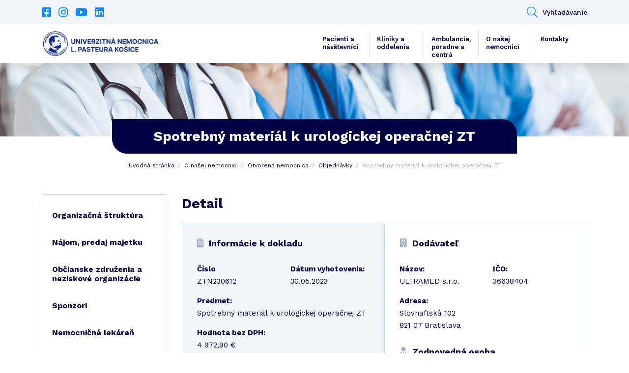

--- FILE ---
content_type: text/html; charset=UTF-8
request_url: https://unlp.sk/povinny-dokument/spotrebny-material-k-urologickej-operacnej-zt-7/
body_size: 8930
content:
<!DOCTYPE html>
<html lang="sk-SK">
    <head>
        <script id="Cookiebot" src="https://consent.cookiebot.com/uc.js" data-cbid="2af04d83-2a0f-4068-a934-7ccd944ceefe" data-blockingmode="auto" type="text/javascript" async></script>

        <meta http-equiv="content-type" content="text/html; charset=UTF-8" />
        <meta http-equiv="X-UA-Compatible" content="IE=edge" />
        <meta name="viewport" content="width=device-width, initial-scale=1" />
        <meta name="google-site-verification" content="pE7q9v6d8Ac68WaSbrm2O9DLdqHKT5vW50KwGC9Xvx4" />

        <!-- FONT AWESOME -->
        <link rel="stylesheet" href="https://unlp.sk/wp-content/themes/unlp/fontawesome/css/all.min.css" type="text/css" />
        <!-- BOOTSTRAP CSS -->
        <link rel="stylesheet" href="https://cdn.jsdelivr.net/npm/bootstrap@4.6.0/dist/css/bootstrap.min.css" integrity="sha384-B0vP5xmATw1+K9KRQjQERJvTumQW0nPEzvF6L/Z6nronJ3oUOFUFpCjEUQouq2+l" crossorigin="anonymous" />
        <!-- ADDITIONAL CSS -->
        <link rel="stylesheet" type="text/css" href="//cdn.jsdelivr.net/npm/slick-carousel@1.8.1/slick/slick.css"/>
        <link rel="stylesheet" href="https://cdn.jsdelivr.net/gh/fancyapps/fancybox@3.5.7/dist/jquery.fancybox.min.css" />
        <link rel="stylesheet" href="https://unlp.sk/wp-content/themes/unlp/css/jquery.fileuploader.min.css" />

        <!-- GOOGLE FONTS -->
        <link href="https://fonts.googleapis.com/css2?family=Work+Sans:ital,wght@0,100;0,200;0,300;0,400;0,500;0,600;0,700;0,800;0,900;1,100;1,200;1,300;1,400;1,500;1,600;1,700;1,800;1,900&display=swap" rel="stylesheet" />

        <!-- THEME CSS -->
        <link href="https://unlp.sk/wp-content/themes/unlp/style.css?ver=1.29" rel="stylesheet" />

        <!-- ADDITIONAL JAVASCRIPT -->
        <script type="text/javascript" src="https://maps.google.com/maps/api/js?key=AIzaSyBenrF40CIMglWCYv1LOFzOoZTdNhNzfSk"></script>
        <script src="https://www.google.com/recaptcha/api.js"></script>
        
        <meta name='robots' content='index, follow, max-image-preview:large, max-snippet:-1, max-video-preview:-1' />
	<style>img:is([sizes="auto" i], [sizes^="auto," i]) { contain-intrinsic-size: 3000px 1500px }</style>
	
	<!-- This site is optimized with the Yoast SEO plugin v21.5 - https://yoast.com/wordpress/plugins/seo/ -->
	<title>Spotrebný materiál k urologickej operačnej ZT - Univerzitná nemocnica L. Pasteura Košice</title>
	<link rel="canonical" href="https://unlp.sk/povinny-dokument/spotrebny-material-k-urologickej-operacnej-zt-7/" />
	<meta property="og:locale" content="sk_SK" />
	<meta property="og:type" content="article" />
	<meta property="og:title" content="Spotrebný materiál k urologickej operačnej ZT - Univerzitná nemocnica L. Pasteura Košice" />
	<meta property="og:url" content="https://unlp.sk/povinny-dokument/spotrebny-material-k-urologickej-operacnej-zt-7/" />
	<meta property="og:site_name" content="Univerzitná nemocnica L. Pasteura Košice" />
	<meta property="og:image" content="http://default" />
	<meta name="twitter:card" content="summary_large_image" />
	<script type="application/ld+json" class="yoast-schema-graph">{"@context":"https://schema.org","@graph":[{"@type":"WebPage","@id":"https://unlp.sk/povinny-dokument/spotrebny-material-k-urologickej-operacnej-zt-7/","url":"https://unlp.sk/povinny-dokument/spotrebny-material-k-urologickej-operacnej-zt-7/","name":"Spotrebný materiál k urologickej operačnej ZT - Univerzitná nemocnica L. Pasteura Košice","isPartOf":{"@id":"https://unlp.sk/#website"},"datePublished":"2023-08-07T09:50:04+00:00","dateModified":"2023-08-07T09:50:04+00:00","breadcrumb":{"@id":"https://unlp.sk/povinny-dokument/spotrebny-material-k-urologickej-operacnej-zt-7/#breadcrumb"},"inLanguage":"sk-SK","potentialAction":[{"@type":"ReadAction","target":["https://unlp.sk/povinny-dokument/spotrebny-material-k-urologickej-operacnej-zt-7/"]}]},{"@type":"BreadcrumbList","@id":"https://unlp.sk/povinny-dokument/spotrebny-material-k-urologickej-operacnej-zt-7/#breadcrumb","itemListElement":[{"@type":"ListItem","position":1,"name":"Domovská stránka","item":"https://unlp.sk/"},{"@type":"ListItem","position":2,"name":"Spotrebný materiál k urologickej operačnej ZT"}]},{"@type":"WebSite","@id":"https://unlp.sk/#website","url":"https://unlp.sk/","name":"Univerzitná nemocnica L. Pasteura Košice","description":"UNLP.sk","potentialAction":[{"@type":"SearchAction","target":{"@type":"EntryPoint","urlTemplate":"https://unlp.sk/?s={search_term_string}"},"query-input":"required name=search_term_string"}],"inLanguage":"sk-SK"}]}</script>
	<!-- / Yoast SEO plugin. -->


<link rel='stylesheet' id='wp-block-library-css' href='https://unlp.sk/wp-includes/css/dist/block-library/style.min.css?ver=6.7.1' type='text/css' media='all' />
<style id='classic-theme-styles-inline-css' type='text/css'>
/*! This file is auto-generated */
.wp-block-button__link{color:#fff;background-color:#32373c;border-radius:9999px;box-shadow:none;text-decoration:none;padding:calc(.667em + 2px) calc(1.333em + 2px);font-size:1.125em}.wp-block-file__button{background:#32373c;color:#fff;text-decoration:none}
</style>
<style id='global-styles-inline-css' type='text/css'>
:root{--wp--preset--aspect-ratio--square: 1;--wp--preset--aspect-ratio--4-3: 4/3;--wp--preset--aspect-ratio--3-4: 3/4;--wp--preset--aspect-ratio--3-2: 3/2;--wp--preset--aspect-ratio--2-3: 2/3;--wp--preset--aspect-ratio--16-9: 16/9;--wp--preset--aspect-ratio--9-16: 9/16;--wp--preset--color--black: #000000;--wp--preset--color--cyan-bluish-gray: #abb8c3;--wp--preset--color--white: #ffffff;--wp--preset--color--pale-pink: #f78da7;--wp--preset--color--vivid-red: #cf2e2e;--wp--preset--color--luminous-vivid-orange: #ff6900;--wp--preset--color--luminous-vivid-amber: #fcb900;--wp--preset--color--light-green-cyan: #7bdcb5;--wp--preset--color--vivid-green-cyan: #00d084;--wp--preset--color--pale-cyan-blue: #8ed1fc;--wp--preset--color--vivid-cyan-blue: #0693e3;--wp--preset--color--vivid-purple: #9b51e0;--wp--preset--gradient--vivid-cyan-blue-to-vivid-purple: linear-gradient(135deg,rgba(6,147,227,1) 0%,rgb(155,81,224) 100%);--wp--preset--gradient--light-green-cyan-to-vivid-green-cyan: linear-gradient(135deg,rgb(122,220,180) 0%,rgb(0,208,130) 100%);--wp--preset--gradient--luminous-vivid-amber-to-luminous-vivid-orange: linear-gradient(135deg,rgba(252,185,0,1) 0%,rgba(255,105,0,1) 100%);--wp--preset--gradient--luminous-vivid-orange-to-vivid-red: linear-gradient(135deg,rgba(255,105,0,1) 0%,rgb(207,46,46) 100%);--wp--preset--gradient--very-light-gray-to-cyan-bluish-gray: linear-gradient(135deg,rgb(238,238,238) 0%,rgb(169,184,195) 100%);--wp--preset--gradient--cool-to-warm-spectrum: linear-gradient(135deg,rgb(74,234,220) 0%,rgb(151,120,209) 20%,rgb(207,42,186) 40%,rgb(238,44,130) 60%,rgb(251,105,98) 80%,rgb(254,248,76) 100%);--wp--preset--gradient--blush-light-purple: linear-gradient(135deg,rgb(255,206,236) 0%,rgb(152,150,240) 100%);--wp--preset--gradient--blush-bordeaux: linear-gradient(135deg,rgb(254,205,165) 0%,rgb(254,45,45) 50%,rgb(107,0,62) 100%);--wp--preset--gradient--luminous-dusk: linear-gradient(135deg,rgb(255,203,112) 0%,rgb(199,81,192) 50%,rgb(65,88,208) 100%);--wp--preset--gradient--pale-ocean: linear-gradient(135deg,rgb(255,245,203) 0%,rgb(182,227,212) 50%,rgb(51,167,181) 100%);--wp--preset--gradient--electric-grass: linear-gradient(135deg,rgb(202,248,128) 0%,rgb(113,206,126) 100%);--wp--preset--gradient--midnight: linear-gradient(135deg,rgb(2,3,129) 0%,rgb(40,116,252) 100%);--wp--preset--font-size--small: 13px;--wp--preset--font-size--medium: 20px;--wp--preset--font-size--large: 36px;--wp--preset--font-size--x-large: 42px;--wp--preset--spacing--20: 0.44rem;--wp--preset--spacing--30: 0.67rem;--wp--preset--spacing--40: 1rem;--wp--preset--spacing--50: 1.5rem;--wp--preset--spacing--60: 2.25rem;--wp--preset--spacing--70: 3.38rem;--wp--preset--spacing--80: 5.06rem;--wp--preset--shadow--natural: 6px 6px 9px rgba(0, 0, 0, 0.2);--wp--preset--shadow--deep: 12px 12px 50px rgba(0, 0, 0, 0.4);--wp--preset--shadow--sharp: 6px 6px 0px rgba(0, 0, 0, 0.2);--wp--preset--shadow--outlined: 6px 6px 0px -3px rgba(255, 255, 255, 1), 6px 6px rgba(0, 0, 0, 1);--wp--preset--shadow--crisp: 6px 6px 0px rgba(0, 0, 0, 1);}:where(.is-layout-flex){gap: 0.5em;}:where(.is-layout-grid){gap: 0.5em;}body .is-layout-flex{display: flex;}.is-layout-flex{flex-wrap: wrap;align-items: center;}.is-layout-flex > :is(*, div){margin: 0;}body .is-layout-grid{display: grid;}.is-layout-grid > :is(*, div){margin: 0;}:where(.wp-block-columns.is-layout-flex){gap: 2em;}:where(.wp-block-columns.is-layout-grid){gap: 2em;}:where(.wp-block-post-template.is-layout-flex){gap: 1.25em;}:where(.wp-block-post-template.is-layout-grid){gap: 1.25em;}.has-black-color{color: var(--wp--preset--color--black) !important;}.has-cyan-bluish-gray-color{color: var(--wp--preset--color--cyan-bluish-gray) !important;}.has-white-color{color: var(--wp--preset--color--white) !important;}.has-pale-pink-color{color: var(--wp--preset--color--pale-pink) !important;}.has-vivid-red-color{color: var(--wp--preset--color--vivid-red) !important;}.has-luminous-vivid-orange-color{color: var(--wp--preset--color--luminous-vivid-orange) !important;}.has-luminous-vivid-amber-color{color: var(--wp--preset--color--luminous-vivid-amber) !important;}.has-light-green-cyan-color{color: var(--wp--preset--color--light-green-cyan) !important;}.has-vivid-green-cyan-color{color: var(--wp--preset--color--vivid-green-cyan) !important;}.has-pale-cyan-blue-color{color: var(--wp--preset--color--pale-cyan-blue) !important;}.has-vivid-cyan-blue-color{color: var(--wp--preset--color--vivid-cyan-blue) !important;}.has-vivid-purple-color{color: var(--wp--preset--color--vivid-purple) !important;}.has-black-background-color{background-color: var(--wp--preset--color--black) !important;}.has-cyan-bluish-gray-background-color{background-color: var(--wp--preset--color--cyan-bluish-gray) !important;}.has-white-background-color{background-color: var(--wp--preset--color--white) !important;}.has-pale-pink-background-color{background-color: var(--wp--preset--color--pale-pink) !important;}.has-vivid-red-background-color{background-color: var(--wp--preset--color--vivid-red) !important;}.has-luminous-vivid-orange-background-color{background-color: var(--wp--preset--color--luminous-vivid-orange) !important;}.has-luminous-vivid-amber-background-color{background-color: var(--wp--preset--color--luminous-vivid-amber) !important;}.has-light-green-cyan-background-color{background-color: var(--wp--preset--color--light-green-cyan) !important;}.has-vivid-green-cyan-background-color{background-color: var(--wp--preset--color--vivid-green-cyan) !important;}.has-pale-cyan-blue-background-color{background-color: var(--wp--preset--color--pale-cyan-blue) !important;}.has-vivid-cyan-blue-background-color{background-color: var(--wp--preset--color--vivid-cyan-blue) !important;}.has-vivid-purple-background-color{background-color: var(--wp--preset--color--vivid-purple) !important;}.has-black-border-color{border-color: var(--wp--preset--color--black) !important;}.has-cyan-bluish-gray-border-color{border-color: var(--wp--preset--color--cyan-bluish-gray) !important;}.has-white-border-color{border-color: var(--wp--preset--color--white) !important;}.has-pale-pink-border-color{border-color: var(--wp--preset--color--pale-pink) !important;}.has-vivid-red-border-color{border-color: var(--wp--preset--color--vivid-red) !important;}.has-luminous-vivid-orange-border-color{border-color: var(--wp--preset--color--luminous-vivid-orange) !important;}.has-luminous-vivid-amber-border-color{border-color: var(--wp--preset--color--luminous-vivid-amber) !important;}.has-light-green-cyan-border-color{border-color: var(--wp--preset--color--light-green-cyan) !important;}.has-vivid-green-cyan-border-color{border-color: var(--wp--preset--color--vivid-green-cyan) !important;}.has-pale-cyan-blue-border-color{border-color: var(--wp--preset--color--pale-cyan-blue) !important;}.has-vivid-cyan-blue-border-color{border-color: var(--wp--preset--color--vivid-cyan-blue) !important;}.has-vivid-purple-border-color{border-color: var(--wp--preset--color--vivid-purple) !important;}.has-vivid-cyan-blue-to-vivid-purple-gradient-background{background: var(--wp--preset--gradient--vivid-cyan-blue-to-vivid-purple) !important;}.has-light-green-cyan-to-vivid-green-cyan-gradient-background{background: var(--wp--preset--gradient--light-green-cyan-to-vivid-green-cyan) !important;}.has-luminous-vivid-amber-to-luminous-vivid-orange-gradient-background{background: var(--wp--preset--gradient--luminous-vivid-amber-to-luminous-vivid-orange) !important;}.has-luminous-vivid-orange-to-vivid-red-gradient-background{background: var(--wp--preset--gradient--luminous-vivid-orange-to-vivid-red) !important;}.has-very-light-gray-to-cyan-bluish-gray-gradient-background{background: var(--wp--preset--gradient--very-light-gray-to-cyan-bluish-gray) !important;}.has-cool-to-warm-spectrum-gradient-background{background: var(--wp--preset--gradient--cool-to-warm-spectrum) !important;}.has-blush-light-purple-gradient-background{background: var(--wp--preset--gradient--blush-light-purple) !important;}.has-blush-bordeaux-gradient-background{background: var(--wp--preset--gradient--blush-bordeaux) !important;}.has-luminous-dusk-gradient-background{background: var(--wp--preset--gradient--luminous-dusk) !important;}.has-pale-ocean-gradient-background{background: var(--wp--preset--gradient--pale-ocean) !important;}.has-electric-grass-gradient-background{background: var(--wp--preset--gradient--electric-grass) !important;}.has-midnight-gradient-background{background: var(--wp--preset--gradient--midnight) !important;}.has-small-font-size{font-size: var(--wp--preset--font-size--small) !important;}.has-medium-font-size{font-size: var(--wp--preset--font-size--medium) !important;}.has-large-font-size{font-size: var(--wp--preset--font-size--large) !important;}.has-x-large-font-size{font-size: var(--wp--preset--font-size--x-large) !important;}
:where(.wp-block-post-template.is-layout-flex){gap: 1.25em;}:where(.wp-block-post-template.is-layout-grid){gap: 1.25em;}
:where(.wp-block-columns.is-layout-flex){gap: 2em;}:where(.wp-block-columns.is-layout-grid){gap: 2em;}
:root :where(.wp-block-pullquote){font-size: 1.5em;line-height: 1.6;}
</style>
<link rel="https://api.w.org/" href="https://unlp.sk/wp-json/" /><link rel="EditURI" type="application/rsd+xml" title="RSD" href="https://unlp.sk/xmlrpc.php?rsd" />
<meta name="generator" content="WordPress 6.7.1" />
<link rel='shortlink' href='https://unlp.sk/?p=67569' />
<link rel="alternate" title="oEmbed (JSON)" type="application/json+oembed" href="https://unlp.sk/wp-json/oembed/1.0/embed?url=https%3A%2F%2Funlp.sk%2Fpovinny-dokument%2Fspotrebny-material-k-urologickej-operacnej-zt-7%2F" />
<link rel="alternate" title="oEmbed (XML)" type="text/xml+oembed" href="https://unlp.sk/wp-json/oembed/1.0/embed?url=https%3A%2F%2Funlp.sk%2Fpovinny-dokument%2Fspotrebny-material-k-urologickej-operacnej-zt-7%2F&#038;format=xml" />
<link rel="icon" href="https://unlp.sk/wp-content/uploads/2023/05/cropped-logo1200x255-bez-32x32.png" sizes="32x32" />
<link rel="icon" href="https://unlp.sk/wp-content/uploads/2023/05/cropped-logo1200x255-bez-192x192.png" sizes="192x192" />
<link rel="apple-touch-icon" href="https://unlp.sk/wp-content/uploads/2023/05/cropped-logo1200x255-bez-180x180.png" />
<meta name="msapplication-TileImage" content="https://unlp.sk/wp-content/uploads/2023/05/cropped-logo1200x255-bez-270x270.png" />

                
        <style type="text/css">

            
                                                .item-article .-image + .bg-category_18 {
                        background: #0cc69b;
                        color: #ffffff;
                    }
                                    .item-article .-image + .bg-category_53 {
                        background: #8224e3;
                        color: #ffffff;
                    }
                                    .item-article .-image + .bg-category_25 {
                        background: #770796;
                        color: #ffffff;
                    }
                                    .item-article .-image + .bg-category_19 {
                        background: #1088ff;
                        color: #ffffff;
                    }
                                    </style>

                    <!-- Global site tag (gtag.js) - Google Analytics -->
            <script async src="https://www.googletagmanager.com/gtag/js?id=G-B4GX70150Y"></script>
            <script>
            window.dataLayer = window.dataLayer || [];
            function gtag(){dataLayer.push(arguments);}
            gtag('js', new Date());

            gtag('config', 'G-B4GX70150Y');
            </script>
            </head>

    <body class="required_document-template-default single single-required_document postid-67569">
        <header>
            <div id="top">
                <div class="container">
                    <div class="row">
                                                    <div class="col-auto">
                                
                                <ul class="list-unstyled list-social">
                                                                            <li>
                                            <a href="https://www.facebook.com/unlp.sk" target="_blank"><i class="fab fa-facebook-square"></i></a>
                                        </li>
                                                                            <li>
                                            <a href="https://www.instagram.com/unlpke/" target="_blank"><i class="fab fa-instagram"></i></a>
                                        </li>
                                                                            <li>
                                            <a href="https://www.youtube.com/channel/UCGjPdTGSfj_i-ChB6qfHQSQ" target="_blank"><i class="fab fa-youtube"></i></a>
                                        </li>
                                                                            <li>
                                            <a href="https://www.linkedin.com/company/unlp-ke/" target="_blank"><i class="fab fa-linkedin"></i></a>
                                        </li>
                                                                    </ul>
                            </div>
                        
                                                    <div class="col">
                                <ul class="list-unstyled list-contact text-right">
                                    
                                                                            
                                        <li>
                                            <button id="button-header_search" type="button"><i class="fal fa-search"></i>Vyhľadávanie</button>

                                            <div class="item-header_search">
                                                <form action="https://unlp.sk/" method="get" role="search">
                                                    <div class="input-group">
                                                        <input class="form-control" type="text" autocomplete="off" placeholder="Zadajte názov kliniky, ošetrenia, lekára" name="s" />
                                                        
                                                        <div class="input-group-btn">
                                                            <button type="submit" class="btn btn-primary">
                                                                <i class="fal fa-search"></i>
                                                            </button>
                                                        </div>
                                                    </div>
                                                </form>
                                            </div>
                                        </li>
                                                                    </ul>
                            </div>
                                            </div>
                </div>
            </div>
            
            <div class="container">
                <div class="row align-items-center">
                    <div class="col col-xl-auto">
                        <a id="logo" href="https://unlp.sk">
                            <img src="https://unlp.sk/wp-content/uploads/2023/05/logo_edit_23-1.png" alt="Univerzitná nemocnica
L. Pasteura Košice" title="Univerzitná nemocnica
L. Pasteura Košice">
                        </a>
                    </div>

                    <div class="col-auto col-xl">
                        <button id="toggleMenu" class="btn btn-menu d-xl-none">
                            <i class="fas fa-bars"></i>
                        </button>

                        <div id="menu">
                            <ul class="list-unstyled list-menu text-right"><li id="menu-item-153" class="menu-item menu-item-type-post_type menu-item-object-page menu-item-153"><a href="https://unlp.sk/pacienti/">Pacienti a návštevníci</a></li>
<li id="menu-item-151" class="menu-item menu-item-type-post_type menu-item-object-page menu-item-151"><a href="https://unlp.sk/pracoviska-a-oddelenia/">Kliniky a oddelenia</a></li>
<li id="menu-item-44452" class="menu-item menu-item-type-post_type menu-item-object-page menu-item-44452"><a href="https://unlp.sk/ambulancie-a-centra/">Ambulancie, poradne a centrá</a></li>
<li id="menu-item-58723" class="menu-item menu-item-type-custom menu-item-object-custom menu-item-58723"><a href="https://www.unlp.sk/o-nasej-nemocnici/organizacna-struktura/">O našej nemocnici</a></li>
<li id="menu-item-147" class="menu-item menu-item-type-post_type menu-item-object-page menu-item-147"><a href="https://unlp.sk/kontakty/">Kontakty</a></li>
</ul>                        </div>
                    </div>
                </div>
            </div>
        </header>
    
<section class="module-intro">
    <picture class="-bg">
        <img src="https://unlp.sk/wp-content/uploads/2021/04/slider1.jpg" alt="Ilustračná foto - personál" />
    </picture>

    <div class="container">
        <h1 class="module-title">Spotrebný materiál k urologickej operačnej ZT</h1>

                    <div class="item-breadcrumb">
                <ul class="list-unstyled">
                    <li>
                        <a href="https://unlp.sk">Úvodná stránka</a>
                    </li>

                    <li class="page_item page-item-141 page_item_has_children"><a href="https://unlp.sk/o-nasej-nemocnici/">O našej nemocnici</a></li>
<li class="page_item page-item-1245"><a href="https://unlp.sk/o-nasej-nemocnici/otvorena-nemocnica/">Otvorená nemocnica</a></li>
<li><a href="https://unlp.sk/o-nasej-nemocnici/otvorena-nemocnica/objednavky/">Objednávky</a></li>
                    
                                            <li>
                            <span>Spotrebný materiál k urologickej operačnej ZT</span>
                        </li>
                                    </ul>
            </div>
        
            </div>
</section>
    
    <section class="module-content">
        <div class="container">
            <div class="row">
                <div id="content" class="col-12 col-md-8 col-lg-9 order-2">
                    
<h2 class="module-title h2">Detail</h2>

<div class="item-document_detail">
    <div class="row no-gutters">
        <div class="col-12 col-lg-6">
            <h3 class="-title">
                <i class="fas fa-file-invoice"></i>Informácie k dokladu
            </h3>

            <div class="row row-p">
                <div class="col-12 col-md">
                    <p>
                        <strong>Číslo</strong>
                        <br />ZTN230612                    </p>
                </div>
                
                
                <div class="col-12 col-md">
                    <p>
                        <strong>Dátum vyhotovenia:</strong>
                        <br />30.05.2023                    </p>
                </div>
            </div>

            <p>
                <strong>Predmet:</strong>
                <br />Spotrebný materiál k urologickej operačnej ZT            </p>

            
            <p>
                <strong>Hodnota bez DPH:</strong>
                <br />4 972,90 €
            </p>
        </div>

        <div class="col-12 col-lg-6">
                            
                <h3 class="-title">
                    <i class="fas fa-building"></i>Dodávateľ
                </h3>
                
                <div class="row row-p">
                    <div class="col-12 col-sm-6">
                        <p>
                            <strong>Názov:</strong>
                            <br />ULTRAMED  s.r.o.                        </p>
                    </div>

                    <div class="col-12 col-sm-6">
                        <p>
                            <strong>IČO:</strong>
                            <br />36638404                        </p>
                    </div>
                </div>

                <p>
                    <strong>Adresa:</strong>
                    <br />Slovnaftská 102<br />821 07 Bratislava                </p>
            
                            <h3 class="-title">
                    <i class="fas fa-user-tie"></i>Zodpovedná osoba
                </h3>
                
                <div class="row row-p">
                    <div class="col-12 col-sm-6">
                        <p>
                            <strong>Podpísal:</strong>
                            <br />MUDr. Ľuboslav Beňa, PhD., MPH                        </p>
                    </div>

                    <div class="col-12 col-sm-6">
                        <p>
                            <strong>Funkcia:</strong>
                            <br />riaditeľ UNLP Košice                        </p>
                    </div>
                </div>
                    </div>
    </div>
</div>
    <div class="post-info">
        <div class="row">
            <div class="col-12 col-lg-6">
                <div class="credits">
                                        <p>Publikoval: Ing. Paulina Karabašová</p>
                    <p>Dátum publikovania: 07.08.2023</p>
                    <p>Aktualizované: 07.08.2023</p>
                    <p class="d-none">Upravil: Ing. Paulina Karabašová</p>                          
                </div>
          
            </div>
            <div class="col-12 col-lg-6 text-left">     
                <div class="a2a_kit a2a_kit_size_32 a2a_default_style d-lg-flex justify-content-end">
                    <a class="a2a_button_facebook"></a>
                    <a class="a2a_button_twitter"></a>
                    <a class="a2a_button_pinterest"></a>
                    <a class="a2a_dd" href="https://www.addtoany.com/share"></a>
                </div>

                <script async src="https://static.addtoany.com/menu/page.js"></script>  
            </div>
        </div>

    </div>
                </div>

                <div class="col-12 col-md-4 col-lg-3 order-1">
                    <aside>
                        <div class="aside-menu">
                            <ul class="list-unstyled level-1">
                                                                    
                                    <li>
                                        <a href="https://unlp.sk/o-nasej-nemocnici/organizacna-struktura/">Organizačná štruktúra</a>

                                        
                                                                            </li>
                                                                    
                                    <li>
                                        <a href="https://unlp.sk/o-nasej-nemocnici/predaj-majetku-statu/">Nájom, predaj majetku</a>

                                        
                                                                            </li>
                                                                    
                                    <li>
                                        <a href="https://unlp.sk/o-nasej-nemocnici/obcianske-zdruzenia-a-neziskove-organizacie/">Občianske združenia a neziskové organizácie</a>

                                        
                                                                            </li>
                                                                    
                                    <li>
                                        <a href="https://unlp.sk/o-nasej-nemocnici/sponzori/">Sponzori</a>

                                        
                                                                            </li>
                                                                    
                                    <li>
                                        <a href="https://unlp.sk/o-nasej-nemocnici/lekarne/">Nemocničná lekáreň</a>

                                        
                                                                            </li>
                                                                    
                                    <li>
                                        <a href="https://unlp.sk/o-nasej-nemocnici/kalendar-odbornych-podujati/">Kalendár odborných podujatí</a>

                                        
                                                                            </li>
                                                                    
                                    <li>
                                        <a href="https://unlp.sk/o-nasej-nemocnici/o-nas/">Naša nemocnica</a>

                                        
                                                                            </li>
                                                                    
                                    <li>
                                        <a href="https://unlp.sk/o-nasej-nemocnici/informacia-o-sposobe-zriadenia/">Informácia o spôsobe zriadenia</a>

                                        
                                                                            </li>
                                                                    
                                    <li>
                                        <a href="https://unlp.sk/o-nasej-nemocnici/vedenie-nemocnice/">Vedenie nemocnice</a>

                                        
                                                                            </li>
                                                                    
                                    <li class="current-menu-item">
                                        <a href="https://unlp.sk/o-nasej-nemocnici/otvorena-nemocnica/">Otvorená nemocnica</a>

                                        
                                                                                    <ul class="list-unstyled level-2">
                                                                                                    
                                                    <li>
                                                        <a href="https://unlp.sk/o-nasej-nemocnici/otvorena-nemocnica/protikorupcna-linka/">Protikorupčná linka</a>

                                                        
                                                                                                            </li>
                                                                                                    
                                                    <li>
                                                        <a href="https://unlp.sk/o-nasej-nemocnici/otvorena-nemocnica/verejne-obstaravanie/">Verejné obstarávanie</a>

                                                        
                                                                                                            </li>
                                                                                                    
                                                    <li>
                                                        <a href="https://unlp.sk/o-nasej-nemocnici/otvorena-nemocnica/pripravne-trhove-konzultacie/">Prípravné trhové konzultácie</a>

                                                        
                                                                                                            </li>
                                                                                                    
                                                    <li class="current-menu-item">
                                                        <a href="https://unlp.sk/o-nasej-nemocnici/otvorena-nemocnica/objednavky/">Objednávky</a>

                                                        
                                                                                                            </li>
                                                                                                    
                                                    <li>
                                                        <a href="https://unlp.sk/o-nasej-nemocnici/otvorena-nemocnica/platene-sluzby/">Platené služby</a>

                                                        
                                                                                                            </li>
                                                                                                    
                                                    <li>
                                                        <a href="https://unlp.sk/o-nasej-nemocnici/otvorena-nemocnica/faktury/">Faktúry</a>

                                                        
                                                                                                            </li>
                                                                                                    
                                                    <li>
                                                        <a href="https://unlp.sk/o-nasej-nemocnici/otvorena-nemocnica/register-ponukaneho-majetku-statu/">Nehnuteľný majetok</a>

                                                        
                                                                                                            </li>
                                                                                                    
                                                    <li>
                                                        <a href="https://unlp.sk/o-nasej-nemocnici/otvorena-nemocnica/projekty/">Projekty</a>

                                                        
                                                                                                            </li>
                                                                                                    
                                                    <li>
                                                        <a href="https://unlp.sk/o-nasej-nemocnici/otvorena-nemocnica/zmluvy/">Zmluvy</a>

                                                        
                                                                                                            </li>
                                                                                            </ul>
                                                                            </li>
                                                                    
                                    <li>
                                        <a href="https://unlp.sk/o-nasej-nemocnici/historia-nemocnice/">História nemocnice</a>

                                        
                                                                            </li>
                                                                    
                                    <li>
                                        <a href="https://unlp.sk/o-nasej-nemocnici/plan-nemocnice/">Plán nemocnice</a>

                                        
                                                                            </li>
                                                                    
                                    <li>
                                        <a href="https://unlp.sk/o-nasej-nemocnici/politika-kvality/">Politika kvality</a>

                                        
                                                                            </li>
                                                                    
                                    <li>
                                        <a href="https://unlp.sk/o-nasej-nemocnici/komisie/">Etická komisia</a>

                                        
                                                                            </li>
                                                                    
                                    <li>
                                        <a href="https://unlp.sk/o-nasej-nemocnici/odborove-organizacie-pri-unlp-kosice/">Odborové organizácie pri UNLP Košice</a>

                                        
                                                                            </li>
                                
                                                            </ul>
                        </div>

                        <div class="aside-contact">
                            <p class="-title">Kontakt</p>

                                                            <ul class="list-unstyled">
                                    <li>
                                        <p class="-phone">
                                            <span>Telefón</span>
                                            <a href="tel:+421556153111">+42155/615 3111<br /><span style="font-weight: 400;">(Rastislavova)</span></a><br /><br />
                                            <a href="tel:+421556402111">+42155/640 2111<br /><span style="font-weight: 400;">(Tr. SNP)</span></a>
                                        </p>
                                    </li>

                                    <li>
                                        <p class="-email">
                                            <span>E-mail</span>
                                            <a href="mailto:unlp@unlp.sk">unlp@unlp.sk</a>
                                        </p>
                                    </li>
                                </ul>
                                                    </div>
                    </aside>
                </div>
            </div>
        </div>
    </section>

        <footer id="footer">
            <div class="container">
                <div class="row no-gutters">
                    <div class="col-12 col-xl">
                        <div class="row">
                            <div class="col-12 col-sm-6 col-md-4 col-menu">
                                <h4 class="footer-title">Otvorená nemocnica</h4>
                        
                                <ul class="list-unstyled list-link"><li id="menu-item-2298" class="menu-item menu-item-type-post_type menu-item-object-page menu-item-2298"><a class="btn btn-link text-white" href="https://unlp.sk/o-nasej-nemocnici/otvorena-nemocnica/zmluvy/">Zmluvy</a></li>
<li id="menu-item-2299" class="menu-item menu-item-type-post_type menu-item-object-page menu-item-2299"><a class="btn btn-link text-white" href="https://unlp.sk/o-nasej-nemocnici/otvorena-nemocnica/verejne-obstaravanie/">Verejné obstarávanie</a></li>
<li id="menu-item-2300" class="menu-item menu-item-type-post_type menu-item-object-page menu-item-2300"><a class="btn btn-link text-white" target="_blank" href="https://unlp.sk/o-nasej-nemocnici/otvorena-nemocnica/register-ponukaneho-majetku-statu/">Nehnuteľný majetok</a></li>
<li id="menu-item-2301" class="menu-item menu-item-type-post_type menu-item-object-page menu-item-2301"><a class="btn btn-link text-white" href="https://unlp.sk/o-nasej-nemocnici/otvorena-nemocnica/protikorupcna-linka/">Protikorupčná linka</a></li>
<li id="menu-item-26175" class="menu-item menu-item-type-custom menu-item-object-custom menu-item-26175"><a class="btn btn-link text-white" target="_blank" href="https://www.unlp.sk/wp-content/uploads/2021/06/VOP_22092020_-final.pdf">Všeobecné obchodné podmienky</a></li>
<li id="menu-item-58608" class="menu-item menu-item-type-post_type menu-item-object-page menu-item-58608"><a class="btn btn-link text-white" href="https://unlp.sk/pacienti/tlaciva/">Tlačivá a vzorové zmluvy</a></li>
<li id="menu-item-58609" class="menu-item menu-item-type-post_type menu-item-object-page menu-item-58609"><a class="btn btn-link text-white" href="https://unlp.sk/informacie-pre-media/">Informácie pre médiá</a></li>
</ul>                            </div>

                            <div class="col-12 col-sm-6 col-md-4 col-link">
                                
                                <h4 class="footer-title">Užitočné odkazy</h4>

                                <ul class="list-unstyled list-link">
                                                                            <li>
                                            <a href="https://www.health.gov.sk/Titulka" class="btn btn-link text-white">Ministerstvo zdravotníctva SR</a>
                                        </li>
                                                                            <li>
                                            <a href="https://www.upjs.sk/lekarska-fakulta/" class="btn btn-link text-white">Lekárska fakulta UPJŠ</a>
                                        </li>
                                                                            <li>
                                            <a href="https://korona.gov.sk/nova-registracia-ockovanie-cakaren/" class="btn btn-link text-white">Korona.gov</a>
                                        </li>
                                                                            <li>
                                            <a href="http://www.nczisk.sk/Pages/default.aspx" class="btn btn-link text-white">Národné centrum zdravotníckych informácií</a>
                                        </li>
                                                                            <li>
                                            <a href="https://www.uvzsr.sk/" class="btn btn-link text-white">Úrad verejného zdravotníctva</a>
                                        </li>
                                                                            <li>
                                            <a href="https://www.udzs-sk.sk/urad/zakladne-informacie/" class="btn btn-link text-white">Úrad pre dohľad nad zdravotnou starostlivosťou</a>
                                        </li>
                                                                    </ul>
                            </div>

                                                            <div class="col-12 col-md-4 col-social">
                                    
                                    <h4 class="footer-title">Sledujte nás</h4>

                                    <ul class="list-unstyled list-social">
                                                                                    <li>
                                                <a href="https://www.facebook.com/unlp.sk" target="_blank"><i class="fab fa-facebook-square"></i></a>
                                            </li>
                                                                                    <li>
                                                <a href="https://www.instagram.com/unlpke/" target="_blank"><i class="fab fa-instagram"></i></a>
                                            </li>
                                                                                    <li>
                                                <a href="https://www.youtube.com/channel/UCGjPdTGSfj_i-ChB6qfHQSQ" target="_blank"><i class="fab fa-youtube"></i></a>
                                            </li>
                                                                                    <li>
                                                <a href="https://www.linkedin.com/company/unlp-ke/" target="_blank"><i class="fab fa-linkedin"></i></a>
                                            </li>
                                                                            </ul>
                                </div>
                                                    </div>
                        
                        <div class="row">
                            <div class="col-12">
                                <div class="col-info-menu">
                                    <ul class="list-unstyled list-link"><li id="menu-item-3025" class="menu-item menu-item-type-post_type menu-item-object-page menu-item-3025"><a class="btn btn-link text-white -without" href="https://unlp.sk/vyhlasenie-o-pristupnosti/">Vyhlásenie o prístupnosti</a></li>
<li id="menu-item-3024" class="menu-item menu-item-type-post_type menu-item-object-page menu-item-3024"><a class="btn btn-link text-white -without" href="https://unlp.sk/technicky-prevadzkovatel/">Technický prevádzkovateľ</a></li>
<li id="menu-item-3026" class="menu-item menu-item-type-post_type menu-item-object-page menu-item-3026"><a class="btn btn-link text-white -without" href="https://unlp.sk/mapa-stranok/">Mapa stránok</a></li>
</ul>                                </div>
                            </div>
                        </div>
                    </div>

                    <div class="col-12 col-xl-auto">
                        <div class="footer-contact">
                            <h4 class="footer-title">Kontakt UNLP</h4>

                            <p>Univerzitná nemocnica L. Pasteura Košice<br />
<br />
IČO: 00606707<br />
DIČ: 2021141969 <br />
IČ DPH: SK2021141969 </p>

                            
                            <div class="item-footer_places">
                                <div class="row">
                                    
                                                                            
                                        <div class="col-auto">
                                            <p>
                                                <strong>Tr. SNP 1</strong>
                                                040 11 Košice                                            </p>

                                                                                            <ul class="list-unstyled -contact d-none d-sm-block">
                                                                                                            <li class="--phone">
                                                            <a href="tel:+421556402111"><i class="fal fa-phone fa-flip-horizontal"></i>+421 55/640 2111</a>
                                                        </li>

                                                                                                                                        
                                                                                                            <li class="--email">
                                                            <a href="mailto:unlp@unlp.sk"><i class="fal fa-envelope"></i>unlp@unlp.sk</a>
                                                        </li>

                                                                                                                                                            </ul>
                                                                                    </div>
                                                                            
                                        <div class="col-auto">
                                            <p>
                                                <strong>Rastislavova 43</strong>
                                                041 90 Košice                                            </p>

                                                                                            <ul class="list-unstyled -contact d-none d-sm-block">
                                                                                                            <li class="--phone">
                                                            <a href="tel:+421556153111"><i class="fal fa-phone fa-flip-horizontal"></i>+421 55/615 3111</a>
                                                        </li>

                                                                                                                                        
                                                                                                            <li class="--email">
                                                            <a href="mailto:unlp@unlp.sk"><i class="fal fa-envelope"></i>unlp@unlp.sk</a>
                                                        </li>

                                                                                                                                                            </ul>
                                                                                    </div>
                                                                    </div>

                                                                    
                                    <ul class="list-unstyled -contact d-sm-none">
                                                                                    <li class="--phone">
                                                <a href="tel:+421556402111"><i class="fal fa-phone fa-flip-horizontal"></i>+421 55/640 2111</a>
                                            </li>
                                                                                    <li class="--phone">
                                                <a href="tel:+421556153111"><i class="fal fa-phone fa-flip-horizontal"></i>+421 55/615 3111</a>
                                            </li>
                                        
                                                                                    <li class="--email">
                                                <a href="mailto:unlp@unlp.sk"><i class="fal fa-envelope"></i>unlp@unlp.sk</a>
                                            </li>
                                                                            </ul>
                                                            </div>
                        </div>
                    </div>
                </div>
            </div>

            <div id="bottom" class="text-center text-md-left">
                <div class="container">
                    <div class="row">
                        <div class="col-12 col-md">
                            <p>© UNLP Košice 2000 - 2026</p>
                        </div>

                        <div class="col-12 col-md-auto">
                        </div>
                    </div>
                </div>
            </div>
        </footer>

        <!-- JQUERY -->
        <script data-cookieconsent="ignore" src="https://code.jquery.com/jquery-3.4.1.min.js" integrity="sha256-CSXorXvZcTkaix6Yvo6HppcZGetbYMGWSFlBw8HfCJo=" crossorigin="anonymous"></script>
        
        <!-- BOOTSTRAP JAVASCRIPT -->
        <script data-cookieconsent="ignore" src="https://cdn.jsdelivr.net/npm/bootstrap@4.6.0/dist/js/bootstrap.bundle.min.js" integrity="sha384-Piv4xVNRyMGpqkS2by6br4gNJ7DXjqk09RmUpJ8jgGtD7zP9yug3goQfGII0yAns" crossorigin="anonymous"></script>
        
        <!-- ADDITIONAL JAVASCRIPT -->
        <script data-cookieconsent="ignore" src="https://cdn.jsdelivr.net/gh/xcash/bootstrap-autocomplete@v2.3.7/dist/latest/bootstrap-autocomplete.min.js"></script>
        <script data-cookieconsent="ignore" type="text/javascript" src="//cdn.jsdelivr.net/npm/slick-carousel@1.8.1/slick/slick.min.js"></script>
        <script data-cookieconsent="ignore" src="https://cdn.jsdelivr.net/gh/fancyapps/fancybox@3.5.7/dist/jquery.fancybox.min.js"></script>
        <script data-cookieconsent="ignore" src="https://unlp.sk/wp-content/themes/unlp/js/jquery.fileuploader.min.js"></script>
        <!-- THEME JAVASCRIPT -->
        <script async data-cookieconsent="ignore" src="https://unlp.sk/wp-content/themes/unlp/js/custom.js?ver=1.13"></script>

        
            </body>
</html>
<!--
Performance optimized by W3 Total Cache. Learn more: https://www.boldgrid.com/w3-total-cache/


Served from: unlp.sk @ 2026-01-14 14:22:02 by W3 Total Cache
-->